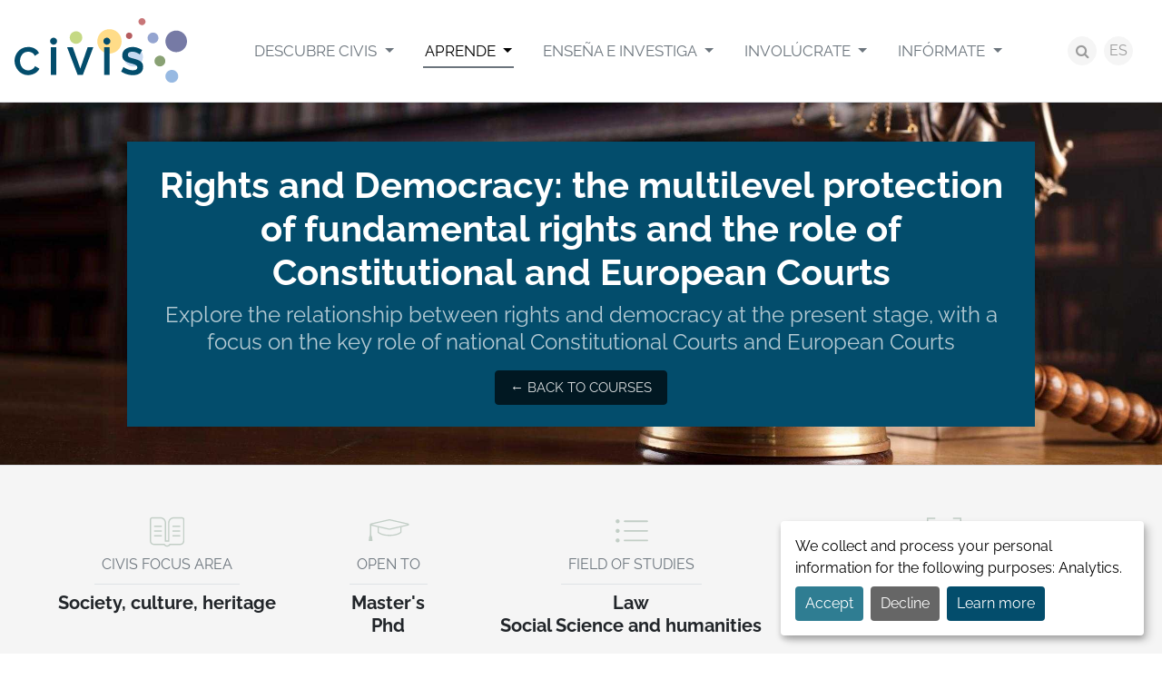

--- FILE ---
content_type: text/html; charset=UTF-8
request_url: https://civis.eu/es/learn/civis-courses/rights-and-democracy-the-multilevel-protection-of-fundamental-rights-and-the-role-of-constitutional-and-european-courts-1
body_size: 8948
content:



<!doctype html>
<html lang="es">

<head>

    <meta charset="utf-8">
    <meta name="viewport" content="width=device-width, initial-scale=1">
    <title>Rights and Democracy: the multilevel protection of fundamental rights and the role of Constitutional and European Courts – Noticias – CIVIS - A European University Alliance</title>
    <meta name="description" content="Explore the relationship between rights and democracy at the present stage, with a focus on the key role of national Constitutional Courts and European Courts">
    <meta name="keywords" content="">

    <meta property="og:site_name" content="CIVIS - A European University Alliance">
<meta property="og:title" content="Rights and Democracy: the multilevel protection of fundamental rights and the role of Constitutional and European Courts">
<meta property="og:description" content="Explore the relationship between rights and democracy at the present stage, with a focus on the key role of national Constitutional Courts and European Courts">
<meta property="og:type" content="website">
<meta property="og:url" content="https://civis.eu/es/learn/civis-courses/rights-and-democracy-the-multilevel-protection-of-fundamental-rights-and-the-role-of-constitutional-and-european-courts-1">
<meta property="og:image" content="https://civis.eu/storage/files/rights-and-democracy-the-multilevel-protection-of-fundamental-rights-and-the-role-of-constitutional-and-european-courts-1200x630.jpg?token=6cf943ddce35ef75de024652994df015">
<meta name="twitter:site" content="@civis_eu">
<meta name="twitter:card" content="summary_large_image">
<meta name="facebook-domain-verification" content="x9ss5lybh4xn8von246wxf8tsj2dj4" />

    <link rel="preload" as="style" href="https://civis.eu/build/assets/public-df29c123.css" /><link rel="stylesheet" href="https://civis.eu/build/assets/public-df29c123.css" />
                <link rel="canonical" href="https://civis.eu/en/learn/civis-courses/rights-and-democracy-the-multilevel-protection-of-fundamental-rights-and-the-role-of-constitutional-and-european-courts-1">
    
    <link rel="apple-touch-icon" sizes="180x180" href="/apple-touch-icon.png">
<link rel="icon" type="image/png" sizes="32x32" href="/favicon-32x32.png">
<link rel="icon" type="image/png" sizes="16x16" href="/favicon-16x16.png">
<link rel="manifest" href="/site.webmanifest">
<link rel="mask-icon" href="/safari-pinned-tab.svg" color="#034d6c">
<meta name="msapplication-TileColor" content="#ffffff">
<meta name="theme-color" content="#ffffff">

    <link rel="alternate" hreflang="es" type="application/atom+xml" href="https://civis.eu/es/get-informed/actualidad.xml" title="Feed de noticias – CIVIS - A European University Alliance">

            <script src="/js/orejime.js"></script>
        <script type="opt-in" data-type="application/javascript" data-name="matomo" data-src="https://matomo.ulb.be/javascripts/matomo-civis.js"></script>
        <script src="/js/orejime-config.js"></script>
    
    
</head>

<body class="body-es body-course body-course-160 body-page body-page-67 ">

    <div id="for-consent-window"></div>

            <div class="skip-to-content">
            <a href="#main" class="skip-to-content-link">Skip to content</a>
        </div>
    
    
    <div class="site-container">

        <header class="site-header">
            <div class="site-header-container">
                                    <div class="site-title"><a href="https://civis.eu/es">
    <img class="logo" src="https://civis.eu/img/civis.svg" alt="CIVIS - A European University Alliance" width="192" height="72">
</a>
</div>
                                <button class="d-block d-xl-none btn-offcanvas" data-bs-toggle="offcanvas" title="Open navigation" aria-label="Open navigation" role="button" aria-controls="site-header-right" aria-expanded="false">
                    <span class="fa fa-bars fa-fw" aria-hidden="true"></span></button>
                <div class="site-header-right" id="site-header-right">
                    <button class="d-block d-xl-none btn-offcanvas btn-offcanvas-close" data-bs-toggle="offcanvas" title="Close navigation" aria-label="Close navigation">
                        <span class="fa fa-close fa-fw" aria-hidden="true"></span></button>
                    <nav class="site-header-right-nav" id="site-nav">
                        <ul class="menu-main-list " role="menu">
                            <li class="menu-main-item menu-main-item-132  dropdown" id="menuitem_132" role="menuitem">
    <a class="menu-main-link dropdown-toggle" href="https://civis.eu/es/discover-civis"   data-bs-toggle="dropdown" data-display="static" >
                Descubre CIVIS
    </a>
            <ul class="menu-main-dropdown dropdown-menu fade">
                            <li class="menu-main-item menu-main-item-137  " id="menuitem_137" role="menuitem">
    <a class="menu-main-link " href="https://civis.eu/es/discover-civis/civis-is"  >
                CIVIS es
    </a>
    </li>
                            <li class="menu-main-item menu-main-item-138  " id="menuitem_138" role="menuitem">
    <a class="menu-main-link " href="https://civis.eu/es/discover-civis/la-alianza-civis"  >
                La Alianza CIVIS
    </a>
    </li>
                            <li class="menu-main-item menu-main-item-141  " id="menuitem_141" role="menuitem">
    <a class="menu-main-link " href="https://civis.eu/es/discover-civis/institutional"  >
                Institucional
    </a>
    </li>
                            <li class="menu-main-item menu-main-item-139  " id="menuitem_139" role="menuitem">
    <a class="menu-main-link " href="https://civis.eu/es/discover-civis/civis-alliance-projects"  >
                Proyectos Alianza CIVIS
    </a>
    </li>
                    </ul>
    </li>
                            <li class="menu-main-item menu-main-item-133 active dropdown" id="menuitem_133" role="menuitem">
    <a class="menu-main-link dropdown-toggle" href="https://civis.eu/es/learn"   data-bs-toggle="dropdown" data-display="static" >
                Aprende
    </a>
            <ul class="menu-main-dropdown dropdown-menu fade">
                            <li class="menu-main-item menu-main-item-142 active " id="menuitem_142" role="menuitem">
    <a class="menu-main-link " href="https://civis.eu/es/learn/civis-courses"  >
                Oferta de cursos
    </a>
    </li>
                            <li class="menu-main-item menu-main-item-140  " id="menuitem_140" role="menuitem">
    <a class="menu-main-link " href="https://civis.eu/es/learn/learning-modalities"  >
                Tipos de curso
    </a>
    </li>
                    </ul>
    </li>
                            <li class="menu-main-item menu-main-item-134  dropdown" id="menuitem_134" role="menuitem">
    <a class="menu-main-link dropdown-toggle" href="https://civis.eu/es/teach-and-research"   data-bs-toggle="dropdown" data-display="static" >
                Enseña e investiga
    </a>
            <ul class="menu-main-dropdown dropdown-menu fade">
                            <li class="menu-main-item menu-main-item-143  " id="menuitem_143" role="menuitem">
    <a class="menu-main-link " href="https://civis.eu/es/teach-and-research/opportunities"  >
                Oportunidades
    </a>
    </li>
                            <li class="menu-main-item menu-main-item-144  " id="menuitem_144" role="menuitem">
    <a class="menu-main-link " href="https://civis.eu/es/teach-and-research/our-hubs"  >
                Nuestros Hubs
    </a>
    </li>
                    </ul>
    </li>
                            <li class="menu-main-item menu-main-item-135  dropdown" id="menuitem_135" role="menuitem">
    <a class="menu-main-link dropdown-toggle" href="https://civis.eu/es/engage"   data-bs-toggle="dropdown" data-display="static" >
                Involúcrate
    </a>
            <ul class="menu-main-dropdown dropdown-menu fade">
                            <li class="menu-main-item menu-main-item-169  " id="menuitem_169" role="menuitem">
    <a class="menu-main-link " href="https://civis.eu/es/engage/student-engagement"  >
                Participación estudiantil
    </a>
    </li>
                            <li class="menu-main-item menu-main-item-146  " id="menuitem_146" role="menuitem">
    <a class="menu-main-link " href="https://civis.eu/es/engage/open-labs"  >
                Open Labs
    </a>
    </li>
                            <li class="menu-main-item menu-main-item-148  " id="menuitem_148" role="menuitem">
    <a class="menu-main-link " href="https://civis.eu/es/engage/solidarity-and-support-for-ukraine"  >
                Ucrania
    </a>
    </li>
                    </ul>
    </li>
                            <li class="menu-main-item menu-main-item-136  dropdown" id="menuitem_136" role="menuitem">
    <a class="menu-main-link dropdown-toggle" href="https://civis.eu/es/get-informed"   data-bs-toggle="dropdown" data-display="static" >
                Infórmate
    </a>
            <ul class="menu-main-dropdown dropdown-menu fade">
                            <li class="menu-main-item menu-main-item-149  " id="menuitem_149" role="menuitem">
    <a class="menu-main-link " href="https://civis.eu/es/get-informed/actualidad"  >
                Noticias
    </a>
    </li>
                            <li class="menu-main-item menu-main-item-150  " id="menuitem_150" role="menuitem">
    <a class="menu-main-link " href="https://civis.eu/es/get-informed/events"  >
                Eventos
    </a>
    </li>
                            <li class="menu-main-item menu-main-item-151  " id="menuitem_151" role="menuitem">
    <a class="menu-main-link " href="https://civis.eu/es/get-informed/civis-days"  >
                CIVIS Days
    </a>
    </li>
                            <li class="menu-main-item menu-main-item-152  " id="menuitem_152" role="menuitem">
    <a class="menu-main-link " href="https://civis.eu/es/get-informed/newsletters"  >
                Newsletters
    </a>
    </li>
                    </ul>
    </li>
                    </ul>
    
                    </nav>
                    <div class="site-header-right-tools">
                        <a class="site-header-right-tools-search-button" href="https://civis.eu/es/search"><span class="fa fa-search"></span><span class="visually-hidden">search</span></span>
                        </a>
                        <nav class="lang-switcher dropdown">
        <button class="lang-switcher-btn btn btn-light" data-bs-toggle="dropdown" aria-haspopup="true" aria-expanded="false" id="dropdownLangSwitcher">
            ES
        </button>
        <div class="lang-switcher-list dropdown-menu" aria-labelledby="dropdownLangSwitcher">
                                                                        <a class="lang-switcher-item dropdown-item" href="https://civis.eu/en/learn/civis-courses/rights-and-democracy-the-multilevel-protection-of-fundamental-rights-and-the-role-of-constitutional-and-european-courts-1">
                            EN
                        </a>
                                                                                                            <a class="lang-switcher-item dropdown-item" href="https://civis.eu/de/learn/civis-courses/rights-and-democracy-the-multilevel-protection-of-fundamental-rights-and-the-role-of-constitutional-and-european-courts-1">
                            DE
                        </a>
                                                                                                            <a class="lang-switcher-item dropdown-item" href="https://civis.eu/fr/learn/civis-courses/rights-and-democracy-the-multilevel-protection-of-fundamental-rights-and-the-role-of-constitutional-and-european-courts-1">
                            FR
                        </a>
                                                                                                            <a class="lang-switcher-item dropdown-item" href="https://civis.eu/el/learn/civis-courses/rights-and-democracy-the-multilevel-protection-of-fundamental-rights-and-the-role-of-constitutional-and-european-courts-1">
                            EL
                        </a>
                                                                                                            <a class="lang-switcher-item dropdown-item" href="https://civis.eu/it/learn/civis-courses/rights-and-democracy-the-multilevel-protection-of-fundamental-rights-and-the-role-of-constitutional-and-european-courts-1">
                            IT
                        </a>
                                                                                                            <a class="lang-switcher-item dropdown-item active" href="https://civis.eu/es/learn/civis-courses/rights-and-democracy-the-multilevel-protection-of-fundamental-rights-and-the-role-of-constitutional-and-european-courts-1">
                            ES
                        </a>
                                                                                                            <a class="lang-switcher-item dropdown-item" href="https://civis.eu/sv/learn/civis-courses/rights-and-democracy-the-multilevel-protection-of-fundamental-rights-and-the-role-of-constitutional-and-european-courts-1">
                            SV
                        </a>
                                                                                                            <a class="lang-switcher-item dropdown-item" href="https://civis.eu/ro/learn/civis-courses/rights-and-democracy-the-multilevel-protection-of-fundamental-rights-and-the-role-of-constitutional-and-european-courts-1">
                            RO
                        </a>
                                                        </div>
    </nav>
                    </div>
                </div>
            </div>
        </header>

        <main class="main" id="main">
            
    
    <article class="course">

        <div class="course-header" style=" background-image: url(https://civis.eu/storage/files/rights-and-democracy-the-multilevel-protection-of-fundamental-rights-and-the-role-of-constitutional-and-european-courts-2400x800.jpg?token=5501c48045c92c0425ed03208706315f)" >
            <div class="course-header-container">
            <div class="course-header-heading">
                <h1 class="course-header-title">Rights and Democracy: the multilevel protection of fundamental rights and the role of Constitutional and European Courts</h1>
                                    <p class="course-header-summary">Explore the relationship between rights and democracy at the present stage, with a focus on the key role of national Constitutional Courts and European Courts</p>
                                <a class="course-header-back" href="https://civis.eu/es/learn/civis-courses">← Back to courses</a>
            </div>
        </div>
        </div>

        <div class="course-content-background">

            <div class="course-key-point">
                <div class="course-key-point-container">
                    <dl class="course-key-point-list">
                                                    <div class="course-key-point-item course-key-point-item-area">
                                <dt class="course-key-point-item-label">CIVIS focus area</dt>
                                <dd class="course-key-point-item-definition">Society, culture, heritage</dd>
                            </div>
                                                                            <div class="course-key-point-item course-key-point-item-levels">
                                <dt class="course-key-point-item-label">Open to</dt>
                                <dd class="course-key-point-item-definition">
                                    <ul>
                                                                                    <li>Master&#039;s</li>
                                                                                    <li>Phd</li>
                                                                            </ul>
                                </dd>
                            </div>
                                                                            <div class="course-key-point-item course-key-point-item-fields">
                                <dt class="course-key-point-item-label">Field of studies</dt>
                                <dd class="course-key-point-item-definition">
                                    <ul>
                                                                                    <li>Law</li>
                                                                                    <li>Social Science and humanities</li>
                                                                            </ul>
                                </dd>
                            </div>
                                                                            <div class="course-key-point-item course-key-point-item-types">
                                <dt class="course-key-point-item-label">Tipo</dt>
                                <dd class="course-key-point-item-definition">
                                    <ul>
                                                                                    <li>Blended Intensive Programmes (BIP)</li>
                                                                            </ul>
                                </dd>
                            </div>
                                                                            <div class="course-key-point-item course-key-point-item-dates">
                                <dt class="course-key-point-item-label">Course dates</dt>
                                <dd class="course-key-point-item-definition">25 January 2023 - 16 June 2023</dd>
                            </div>
                                                                    </dl>
                </div>
            </div>

            <div class="course-content">

                <ul class="course-content-tabs nav nav-pills">
                                            <li class="nav-item">
                            <a class="nav-link active" href="#tab-content" data-bs-target="#tab-content" data-bs-toggle="tab">Contenido</a>
                        </li>
                                                                <li class="nav-item">
                            <a class="nav-link" href="#tab-practical_details" data-bs-target="#tab-practical_details" data-bs-toggle="tab">Practical details</a>
                        </li>
                                                                                    <li class="nav-item">
                            <a class="nav-link" href="#tab-professors" data-bs-target="#tab-professors" data-bs-toggle="tab">Professors</a>
                        </li>
                                                        </ul>

                <div class="tab-content">

                                            <div class="tab-pane fade show active" id="tab-content">
                            <div class="course-content-content"><p>The summer school aims to analyze the complex and delicate phase of the development of contemporary democracies. Indeed, they seem to be struggling with an identity and values crisis that jeopardizes the very stability of fundamental rights. In this context, could the dialogue between national constitutional Courts and European Courts actually contribute to the progressive construction of a common heritage of rights? Moreover, may this trend represent one of the suitable ways to overcome the democratic crisis, also understood as a "crisis of rights"? The main goal of the course thus is to offer an opportunity for exploring this problematic framework and to discuss possible perspectives for a democratic "revitalization" in Europe, with a particular focus on the so-called "dialogue between courts".</p>

<h2>Main topics addressed</h2>

<ul>
	<li>The common European heritage</li>
	<li>The crisis of democracy in Europe and its relationship with the protection of rights</li>
	<li>The most recent trends in the "dialogue" between national constitutional Courts, common jurisdictions, the CJEU and the ECtHR</li>
	<li>The heterogeneous and undefined complex of the so-called "third" or even "fourth" generation of rights</li>
	<li>The problematic relationship between constitutional courts and legislative power</li>
</ul>

<h2>Learning outcomes</h2>

<p>The course aims at:</p>

<ul>
	<li>Deepen knowledge on the subject of democracy and the protection of rights in the European context</li>
	<li>Provide the key skills to understand the decision-making procedures of the constitutional courts and the European courts</li>
	<li>Foster an empirical perspective through the analysis of relevant case law</li>
	<li>Encourage constructive exchanges among participants and between participants and professors or experts in the field</li>
	<li>Experiencing international collaboration and teamwork, challenging the difficulties that can arise from different cultural frameworks, inequality and social changes</li>
	<li>Enabling participants to develop a debate on the most controversial aspects of multilevel protection of fundamental rights</li>
	<li>Providing a comprehensive overview of selected topics and contributing to the academic debate in this field of research.&nbsp;</li>
</ul></div>
                        </div>
                    
                                            <div class="tab-pane fade" id="tab-practical_details">
                            <div class="course-content-practical-details"><table border="0" cellpadding="1" cellspacing="1">
	<tbody>
		<tr>
			<td><strong>Dates:&nbsp;</strong>25&nbsp;January 2023 - 16 June 2023</td>
			<td><strong>Total workload:</strong> 100 hours</td>
		</tr>
		<tr>
			<td><strong>Format:</strong> Blended</td>
			<td><strong>ECTS:</strong>&nbsp;4*</td>
		</tr>
		<tr>
			<td><strong>Location:</strong>&nbsp;Rome, Italy</td>
			<td><strong>Language:</strong> English (B2)&nbsp;</td>
		</tr>
		<tr>
			<td><strong>Contact:</strong> <a href="javascript:void(location.href='mailto:'+String.fromCharCode(99,105,118,105,115,114,105,103,104,116,115,50,48,50,50,46,100,105,115,112,64,117,110,105,114,111,109,97,49,46,105,116))">civisrights2022.disp@uniroma1.it</a></td>
			<td>&nbsp;</td>
		</tr>
	</tbody>
</table>

<p>*Recognition of ECTS depends on your home university.</p>

<h2>Physical mobility&nbsp;</h2>

<p>The physical part of the Summer School will take place over 5 days, more precisely from <strong>12 to 16 June 2023</strong>, at the Department of Political Science of Sapienza Università di Roma. All activities will be held in the mornings and in the afternoons, generally the afternoon will be dedicated to workshops where participants will be able to put into practice the notions assimilated during the lectures and work together in groups. In particular, it is planned to organize an initial opening event to illustrate the various initiatives and welcome the participants; eight lectures given by professors and researchers involved in the project on the above-mentioned topics; three workshops actively involving the students; a round table discussion on the last day; and a visit to the Italian Parliament. The lectures and activities planned in person also represent an added value as they will allow students and scholars to exchange research ideas and study experiences, as well as to develop new lines of research for future joint projects. Moreover, participants will gain the opportunity to be part of the academic community of Sapienza Università di Roma, which is in fact one of the oldest universities in the world and the largest university in Europe. Its mission is to support the development of a knowledge society through research, excellence, high-quality education as well as international networking. This tradition of research and culture is fully rooted in the humus of a city whose millennial history has helped shape and define Europe's cultural and legal roots.</p>

<h2>Virtual part</h2>

<p>Virtual classes will take place between<strong> January and May 2023</strong> (around 35 hours in total) and will be taught by experts and academics, providing insights on the topics which will be further examined during the summer school.</p>

<p>Students from different universities will be involved in group presentations concerning the topics discussed. Materials for students will be provided and made available in advance through common and shared drives online.</p>

<p><strong>Classes are organized into 4 Topic Sessions:</strong></p>

<ol>
	<li>Rights, Democracy and the Common European Heritage</li>
	<li>Democracy and Participation in EU</li>
	<li>Multilevel Protection of Rights</li>
	<li>New Rights, Constitutional Courts and Legislative Power</li>
</ol>

<p><strong>The agenda is organized as follows (see also the calendar provided in the attachement):</strong></p>

<ul>
	<li>“Introduction to CIVIS Summer School” (<strong>25 January</strong>)</li>
	<li>“The Human Dimension of International Law - Part I” (SESSION 1, <strong>30 January</strong>)</li>
	<li>“The Human Dimension of International Law - Part II” (SESSION 1, <strong>3 February</strong>)</li>
	<li>“Citizenship in the Roman Law – Part I” (SESSION 1, <strong>10 February</strong>)</li>
	<li>“European citizens’ initiative and ECJ – Part I” (SESSION 2, <strong>24 February</strong>)</li>
	<li>“The Spanish and German Constitutional Court and the “dialogic” relationship with the ECJ – Part I” (SESSION 3, <strong>28 February</strong>)</li>
	<li>“EU Protection of Fundamental Rights – Part I” (SESSION 3, <strong>10 March</strong>)</li>
	<li>“Facial recognition and protection of fundamental rights” (SESSION 4, <strong>16 March</strong>)</li>
	<li>“The multilevel protection of fundamental rights and the role of the Courts in the problematic emergence of new rights” and “The issue of surrogacy from a biopolitical perspective” (SESSION 4, <strong>23 March</strong>)</li>
	<li>“The right to a remedy against an automated decision<em>” </em>(SESSION 4, <strong>30 March</strong>)</li>
	<li>“Citizenship in the Roman Law - Part II” (SESSION 1, <strong>13 April</strong>)</li>
	<li>“European citizens’ initiative and ECJ – Part II” (SESSION 2, <strong>18 April</strong>)</li>
	<li>“The Democratization of the EU – Part I” (SESSION 2, <strong>28 April</strong>)</li>
	<li>“The Spanish and German Constitutional Court and the “dialogic” relationship with the ECJ – Part II” (SESSION 3, <strong>3 May</strong>)</li>
	<li>&nbsp;“The Democratization of the EU – Part II” (SESSION 2, <strong>8 May</strong>)</li>
	<li>“EU Protection of Fundamental Rights – Part II” (SESSION 3, <strong>19 May</strong>)</li>
</ul>

<h2>Requirements</h2>

<p>This course is open to Master's and PhD students at <a href="https://civis.eu/en/about-civis/universities">CIVIS member universities</a>.</p>

<p>Applicants should be enrolled or have a strong interest in the following fields of studies: Law, Political Science, Social Studies and Humanities.</p>

<p>An intermediate level of English (B2 or above) is required. However, language certificates are not requested.</p>

<h2>Application process</h2>

<p>Send your application by filling in the <a href="https://mobility.civis.eu/templates/63566aab9a52af1b400001a5/start?context/[type]=Institutions::ClassOf&amp;context[id]=6357b7f69a52af528e00017c" target="_blank"><strong>online application form</strong></a> by 30 November 2022 with the following documents:</p>

<ul>
	<li>CV</li>
	<li>Motivation letter</li>
</ul>

<div class="alert alert-info" style="text-align:center"><a href="https://mobility.civis.eu/templates/63566aab9a52af1b400001a5/start?context/[type]=Institutions::ClassOf&amp;context[id]=6357b7f69a52af528e00017c" target="_blank"><strong>Apply for this course</strong></a></div>

<h2>Assessment</h2>

<p>Students will be constantly encouraged to actively participate in classes and lectures. Both during the physical and virtual components, they will be evaluated by professors on the basis of group activities, consisting in analyzing, discussing and presenting selected case-studies.</p>

<p>In particular, during the virtual part, students will be required to choose a topic related to one of the sessions attended and to write a short essay (max. 4 pages) to be submitted before starting the physical part (no later than 5 June 2023).</p>

<p>During the physical part, activities will consist of workshop performance and presentations. Small groups of students will be formed in order to carry out one of the following tasks:</p>

<ul>
	<li>Role playing/simulation: The competent professors may shortly explain the circumstances of a case taken by a real judgment of a national court, the ECtHR or the CJ. Then, they may assign student roles.The groups could play the different roles within a determined time frame, under the supervision and the coordination of the competent professors.</li>
	<li>Practical cases: The competent professors shortly design the circumstances of a problem taken by a real&nbsp;judgment of a national court, the ECtHR or the CJ. The students discuss the solution that could be adopted or the interests/rights at stake, the techniques used by the court and/or the court’s decisions.</li>
</ul>

<p>They will finally present the outcomes to the rest of the class.</p>

<h2>Blended Intensive Programme</h2>

<p>This CIVIS course is a Blended Intensive Programme (BIP): a new format of Erasmus+ mobility which combines online teaching with a short trip to another campus to learn alongside students and professors across Europe. <a href="https://civis.eu/en/blended-intensive-programmes" target="_blank">Click here to learn more about CIVIS BIPs.</a></p>

<h2>GDPR Consent</h2>

<p>The CIVIS alliance and its member universities will treat the information you provide with respect. Please refer to our&nbsp;<a href="https://eur01.safelinks.protection.outlook.com/?url=https%3A%2F%2Fcivis.eu%2Fen%2Fprivacy-policy&amp;data=04%7C01%7CJeremy.Jenard%40ulb.be%7C77ae9fe7f95d47c61fa808d9358605bf%7C30a5145e75bd4212bb028ff9c0ea4ae9%7C0%7C0%7C637599671999017614%7CUnknown%7CTWFpbGZsb3d8eyJWIjoiMC4wLjAwMDAiLCJQIjoiV2luMzIiLCJBTiI6Ik1haWwiLCJXVCI6Mn0%3D%7C1000&amp;sdata=pxqoN9K565yZV0QfECF%2FOPcp9HugUlEaRCdRnnynO74%3D&amp;reserved=0">privacy policy</a>&nbsp;for more information on our privacy practices. By applying to&nbsp;this course&nbsp;you agree that we may process your information in accordance with these terms.</p></div>
                        </div>
                    
                    
                                            <div class="tab-pane fade" id="tab-professors">
                            <div class="course-content-professors"><ul>
	<li>Maria Grazia Rodomonte, Prof. of Public Law, Sapienza University of Rome</li>
	<li>Antonio Lopez Castillo, Prof. of Constitutional Law, Autonomous University of Madrid</li>
	<li>Raphaël Déchaux, Lecturer in Public Law, Aix Marseille University</li>
	<li>Athina Dimoupoulou, Prof. of Legal History, National and Kapodistrian University of Athens</li>
	<li>Ludovica Durst, Lecturer in Public Law, Sapienza University of Rome</li>
	<li>Martin Nettesheim, Prof. of European and International Law, University of Tübingen</li>
	<li>J. Michael Rainer, Prof. of Private Law, Paris Lodron University Salzburg</li>
	<li>Nathalie Rubio, Prof. of Public and European Law, Aix Marseille University</li>
	<li>Elena Simina Tănăsescu, Prof. of Constitutional and EU law, University of Bucharest, Judge of the Romanian Constitutional Court</li>
</ul></div>
                        </div>
                    
                    
                </div>

                                    <h2 class="course-content-documents-title">Documents</h2>
                    <ul class="documents-list">
                    <li class="documents-list-item">
                <a class="documents-list-item-link" href="https://civis.eu/storage/files/civis-virtual-calendar-2023.pdf" target="_blank" rel="noopener noreferrer">
                    <span class="documents-list-item-icon fa fa-2x fa-file"></span>
                    <div class="documents-list-item-info">
                        <small class="documents-list-item-filesize">308 KB</small>
                        <span class="documents-list-item-filename">civis-virtual-calendar-2023.pdf</span>
                    </div>
                </a>
            </li>
                    <li class="documents-list-item">
                <a class="documents-list-item-link" href="https://civis.eu/storage/files/civis-summer-school-rome-calendar-2023.pdf" target="_blank" rel="noopener noreferrer">
                    <span class="documents-list-item-icon fa fa-2x fa-file"></span>
                    <div class="documents-list-item-info">
                        <small class="documents-list-item-filesize">407 KB</small>
                        <span class="documents-list-item-filename">civis-summer-school-rome-calendar-2023.pdf</span>
                    </div>
                </a>
            </li>
                    <li class="documents-list-item">
                <a class="documents-list-item-link" href="https://civis.eu/storage/files/civis-course-rights-and-democracy-22-23-flyer.pdf" target="_blank" rel="noopener noreferrer">
                    <span class="documents-list-item-icon fa fa-2x fa-file"></span>
                    <div class="documents-list-item-info">
                        <small class="documents-list-item-filesize">454 KB</small>
                        <span class="documents-list-item-filename">civis-course-rights-and-democracy-22-23-flyer.pdf</span>
                    </div>
                </a>
            </li>
            </ul>
                
                
            </div>

        </div>

    </article>


        </main>

                    <footer class="site-footer">
                <div class="site-footer-top">
                    <div class="site-footer-container">
                        <div class="site-footer-row">
                            <nav class="site-footer-column site-footer-column-people">
                                <h3 class="site-footer-people-title">People</h3>
                                <ul class="menu-footer-people-list " role="menu">
                            <li class="menu-footer-people-item menu-footer-people-item-153  " id="menuitem_153" role="menuitem">
    <a class="menu-footer-people-link " href="https://civis.eu/es/students"  >
                Estudiantes
    </a>
    </li>
                            <li class="menu-footer-people-item menu-footer-people-item-154  " id="menuitem_154" role="menuitem">
    <a class="menu-footer-people-link " href="https://civis.eu/es/academics-and-researchers"  >
                Académicos e Investigadores
    </a>
    </li>
                            <li class="menu-footer-people-item menu-footer-people-item-155  " id="menuitem_155" role="menuitem">
    <a class="menu-footer-people-link " href="https://civis.eu/es/staff"  >
                Personal
    </a>
    </li>
                            <li class="menu-footer-people-item menu-footer-people-item-156  " id="menuitem_156" role="menuitem">
    <a class="menu-footer-people-link " href="https://civis.eu/es/civil-society"  >
                Sociedad Civil
    </a>
    </li>
                            <li class="menu-footer-people-item menu-footer-people-item-157  " id="menuitem_157" role="menuitem">
    <a class="menu-footer-people-link " href="https://civis.eu/es/press"  >
                Prensa
    </a>
    </li>
                    </ul>
    
                            </nav>
                            <nav class="site-footer-column site-footer-column-links">
                                <h3 class="site-footer-links-title">Useful links</h3>
                                <ul class="menu-footer-links-list " role="menu">
                            <li class="menu-footer-links-item menu-footer-links-item-158  " id="menuitem_158" role="menuitem">
    <a class="menu-footer-links-link " href="https://civis.eu/es/get-informed/actualidad"  >
                Noticias
    </a>
    </li>
                            <li class="menu-footer-links-item menu-footer-links-item-159  " id="menuitem_159" role="menuitem">
    <a class="menu-footer-links-link " href="https://civis.eu/es/resources"  >
                Recursos
    </a>
    </li>
                            <li class="menu-footer-links-item menu-footer-links-item-160  " id="menuitem_160" role="menuitem">
    <a class="menu-footer-links-link " href="https://civis.eu/es/acerca-de-civis/european-university-initiative"  >
                Iniciativa de Universidades Europeas
    </a>
    </li>
                            <li class="menu-footer-links-item menu-footer-links-item-161  " id="menuitem_161" role="menuitem">
    <a class="menu-footer-links-link " href="https://civis.eu/es/acerca-de-civis/faq"  >
                Preguntas frecuentes
    </a>
    </li>
                            <li class="menu-footer-links-item menu-footer-links-item-162  " id="menuitem_162" role="menuitem">
    <a class="menu-footer-links-link " href="https://civis.eu/es/contact"  >
                Contacto
    </a>
    </li>
                    </ul>
    
                            </nav>
                            <div class="site-footer-column site-footer-column-presentation">
                                <div class="site-footer-column-presentation-title">
                                    <h3>CIVIS</h3>
                                    <p>Europe’s Civic University Alliance</p>
                                </div>
                                <div class="site-footer-column-europe">
                                    <img src="https://civis.eu/img/co-funded-by-the-european-union.png" alt="Co-funded by the European Union" width="245" height="48">
                                    <p style="text-align:start">Views and opinions expressed do not necessarily reflect those of the European Union or the European Education and Culture Executive Agency (EACEA). Neither can be held responsible for them.</p>                                </div>
                            </div>
                            <div class="site-footer-column site-footer-column-contact">
                                                                                                    <div class="site-footer-newsletter">
                                        <h3 class="site-footer-newsletter-title">Newsletter</h3>
                                        <p>
                                            <a class="btn btn-sm btn-primary" href="https://civis.eu/es/get-informed/newsletters">I subscribe</a>
                                        </p>
                                    </div>
                                                                <div class="site-footer-social-nav">
                                    <h3 class="site-footer-social-nav-title">Social networks</h3>
                                    <ul class="menu-social-list " role="menu">
                            <li class="menu-social-item menu-social-item-56 btn-instagram " id="menuitem_56" role="menuitem">
    <a class="menu-social-link " href="https://www.instagram.com/civis.eu/"  target="_blank" rel="noopener noreferrer"  >
                Instagram
    </a>
    </li>
                            <li class="menu-social-item menu-social-item-5 btn-facebook " id="menuitem_5" role="menuitem">
    <a class="menu-social-link " href="https://www.facebook.com/CIVISEuropeanUniversity/"  target="_blank" rel="noopener noreferrer"  >
                Facebook
    </a>
    </li>
                            <li class="menu-social-item menu-social-item-6 btn-x " id="menuitem_6" role="menuitem">
    <a class="menu-social-link " href="https://x.com/civis_eu"  target="_blank" rel="noopener noreferrer"  >
                X
    </a>
    </li>
                            <li class="menu-social-item menu-social-item-101 btn-linkedin " id="menuitem_101" role="menuitem">
    <a class="menu-social-link " href="https://www.linkedin.com/company/civis-eu"  >
                LinkedIn
    </a>
    </li>
                            <li class="menu-social-item menu-social-item-131 btn-youtube " id="menuitem_131" role="menuitem">
    <a class="menu-social-link " href="https://www.youtube.com/channel/UCdCm0FfreX81BuNH-znlRGQ"  target="_blank" rel="noopener noreferrer"  >
                YouTube
    </a>
    </li>
                    </ul>
    
                                </div>
                            </div>
                        </div>
                    </div>
                </div>
                <div class="site-footer-bottom">
                    <div class="container-xl">
                        <div class="site-footer-copyright">
                            © 2026 – CIVIS – All rights reserved
                        </div>
                        <nav class="site-footer-nav">
                                                    </nav>
                        <div class="site-footer-typi">
                            Website by <a href="https://typi.be" target="_blank" rel="noopener noreferrer">Typi Design</a>
                        </div>
                    </div>
                </div>
            </footer>
        
    </div>
    <script src="/components/jquery/jquery.slim.js"></script>
    <script src="/components/fancybox/jquery.fancybox.min.js"></script>
    <link rel="modulepreload" href="https://civis.eu/build/assets/public-1387bb86.js" /><link rel="modulepreload" href="https://civis.eu/build/assets/tab-07aae91f.js" /><script type="module" src="https://civis.eu/build/assets/public-1387bb86.js"></script>    
    
</body>

</html>


--- FILE ---
content_type: image/svg+xml
request_url: https://civis.eu/build/assets/instagram-59f12364.svg
body_size: 793
content:
<svg xmlns="http://www.w3.org/2000/svg" width="48" height="48" fill="none" viewBox="0 0 48 48"><g fill="#fff" clip-path="url(#a)"><path d="M24 4.322c6.413 0 7.172.028 9.694.14 2.343.104 3.61.497 4.453.825 1.116.432 1.922.957 2.756 1.791.844.844 1.36 1.64 1.79 2.756.329.844.723 2.12.826 4.454.112 2.53.14 3.29.14 9.693 0 6.413-.028 7.172-.14 9.694-.103 2.344-.497 3.61-.825 4.453-.431 1.116-.957 1.922-1.79 2.756-.845.844-1.642 1.36-2.757 1.791-.844.328-2.119.722-4.453.825-2.532.112-3.29.14-9.694.14-6.413 0-7.172-.028-9.694-.14-2.343-.103-3.61-.497-4.453-.825-1.115-.431-1.922-.956-2.756-1.79-.844-.844-1.36-1.641-1.79-2.757-.329-.844-.723-2.119-.826-4.453-.112-2.531-.14-3.29-.14-9.694 0-6.412.028-7.172.14-9.694.103-2.343.497-3.609.825-4.453.431-1.115.957-1.921 1.79-2.756.845-.844 1.642-1.36 2.757-1.79.844-.329 2.119-.722 4.453-.825 2.522-.113 3.281-.141 9.694-.141ZM24 0c-6.516 0-7.331.028-9.89.14-2.55.113-4.304.526-5.822 1.116-1.585.619-2.926 1.435-4.257 2.775-1.34 1.332-2.156 2.672-2.775 4.247C.666 9.806.253 11.55.141 14.1.028 16.669 0 17.484 0 24s.028 7.331.14 9.89c.113 2.55.526 4.304 1.116 5.822.619 1.585 1.435 2.925 2.775 4.257a11.732 11.732 0 0 0 4.247 2.765c1.528.591 3.272 1.003 5.822 1.116 2.56.112 3.375.14 9.89.14 6.516 0 7.332-.028 9.891-.14 2.55-.113 4.303-.525 5.822-1.116a11.732 11.732 0 0 0 4.247-2.765 11.732 11.732 0 0 0 2.766-4.247c.59-1.528 1.003-3.272 1.115-5.822.113-2.56.14-3.375.14-9.89 0-6.516-.027-7.332-.14-9.891-.112-2.55-.525-4.303-1.115-5.822-.591-1.594-1.407-2.935-2.747-4.266a11.732 11.732 0 0 0-4.247-2.765C38.194.675 36.45.262 33.9.15 31.331.028 30.516 0 24 0Z"/><path d="M24 11.672c-6.806 0-12.328 5.522-12.328 12.328 0 6.806 5.522 12.328 12.328 12.328 6.806 0 12.328-5.522 12.328-12.328 0-6.806-5.522-12.328-12.328-12.328Zm0 20.325a7.998 7.998 0 0 1 0-15.994 7.998 7.998 0 0 1 0 15.994ZM39.694 11.184a2.879 2.879 0 1 1-2.878-2.878 2.885 2.885 0 0 1 2.878 2.878Z"/></g><defs><clipPath id="a"><path fill="#fff" d="M0 0h48v48H0z"/></clipPath></defs></svg>

--- FILE ---
content_type: image/svg+xml
request_url: https://civis.eu/build/assets/field-058ed74b.svg
body_size: 206
content:
<svg xmlns="http://www.w3.org/2000/svg" width="400" height="400" viewBox="0 0 400 400"><g fill="#c2cec6"><path d="M342.031 118H132.97c-3.95 0-6.969-3.25-6.969-7.5s3.02-7.5 6.969-7.5H342.03c3.948 0 6.969 3.25 6.969 7.5s-3.021 7.5-6.969 7.5zM69.5 92C59.24 92 51 100.241 51 110.5S59.24 129 69.5 129c10.258 0 18.5-8.241 18.5-18.5S79.758 92 69.5 92zM69.5 180c-10.26 0-18.5 8.241-18.5 18.5S59.24 217 69.5 217c10.258 0 18.5-8.241 18.5-18.5S79.758 180 69.5 180zM69.5 268c-10.26 0-18.5 8.241-18.5 18.5S59.24 305 69.5 305c10.258 0 18.5-8.241 18.5-18.5S79.758 268 69.5 268zM342.031 206H132.97c-3.95 0-6.969-3.25-6.969-7.5s3.02-7.5 6.969-7.5H342.03c3.948 0 6.969 3.25 6.969 7.5s-3.021 7.5-6.969 7.5zM342.031 294H132.97c-3.95 0-6.969-3.25-6.969-7.5s3.02-7.5 6.969-7.5H342.03c3.948 0 6.969 3.25 6.969 7.5s-3.021 7.5-6.969 7.5z"/></g></svg>

--- FILE ---
content_type: image/svg+xml
request_url: https://civis.eu/build/assets/grade-d14dc794.svg
body_size: 724
content:
<svg xmlns="http://www.w3.org/2000/svg" width="400" height="400" viewBox="0 0 400 400"><g fill="#c2cec6" fill-rule="evenodd"><g fill-rule="nonzero"><path d="M203.329 92.088 36.144 130.397c-4.465 1.004-7.644 5-7.644 9.6s3.179 8.598 7.667 9.607l167.276 38.327c3.332.758 6.782.758 10.106.002l167.307-38.334c4.465-1.004 7.644-5 7.644-9.601s-3.179-8.597-7.667-9.606L213.5 92.088a22.263 22.263 0 0 0-10.17 0zm7.686 10.716 162.487 37.194-162.401 37.21-.396.084a11.755 11.755 0 0 1-4.814-.085l-162.396-37.21 162.318-37.193a11.305 11.305 0 0 1 4.782-.09zM308.905 207.329a5.5 5.5 0 0 1 8.19 7.342l-.197.215-.242.251-.447.445-.356.34-.402.375a55.996 55.996 0 0 1-4.45 3.648c-4.892 3.637-11.03 7.24-18.51 10.578C271.456 239.908 243.88 245.5 209 245.5s-62.456-5.592-83.49-14.977c-7.48-3.337-13.619-6.94-18.51-10.578a55.996 55.996 0 0 1-4.451-3.648l-.402-.374-.356-.34-.447-.446-.242-.251-.197-.215a5.5 5.5 0 0 1 8.018-7.526l.304.319.265.262.319.303.18.167a45.1 45.1 0 0 0 3.572 2.922c4.249 3.159 9.69 6.353 16.428 9.36 11.005 4.91 24.05 8.728 39.285 11.132l1.84.282 1.859.268 1.881.254c10.404 1.36 21.77 2.086 34.144 2.086s23.74-.726 34.144-2.086l1.881-.254 1.86-.268 1.839-.282c15.235-2.404 28.28-6.223 39.285-11.133 6.739-3.006 12.18-6.2 16.428-9.36a46.592 46.592 0 0 0 3.283-2.659l.47-.429.318-.303z"/><path d="M35.5 138.5a5.5 5.5 0 0 1 5.496 5.279L41 144v91a5.5 5.5 0 0 1-10.996.221L30 235v-91a5.5 5.5 0 0 1 5.5-5.5z"/></g><path d="M52.864 292A123.042 123.042 0 0 0 35.5 223a123.042 123.042 0 0 0-17.364 69z"/><path fill-rule="nonzero" d="m308.109 160.976 11 .048-.218 49-11-.048zM100.109 160.976l11 .048-.218 49-11-.048z"/></g></svg>